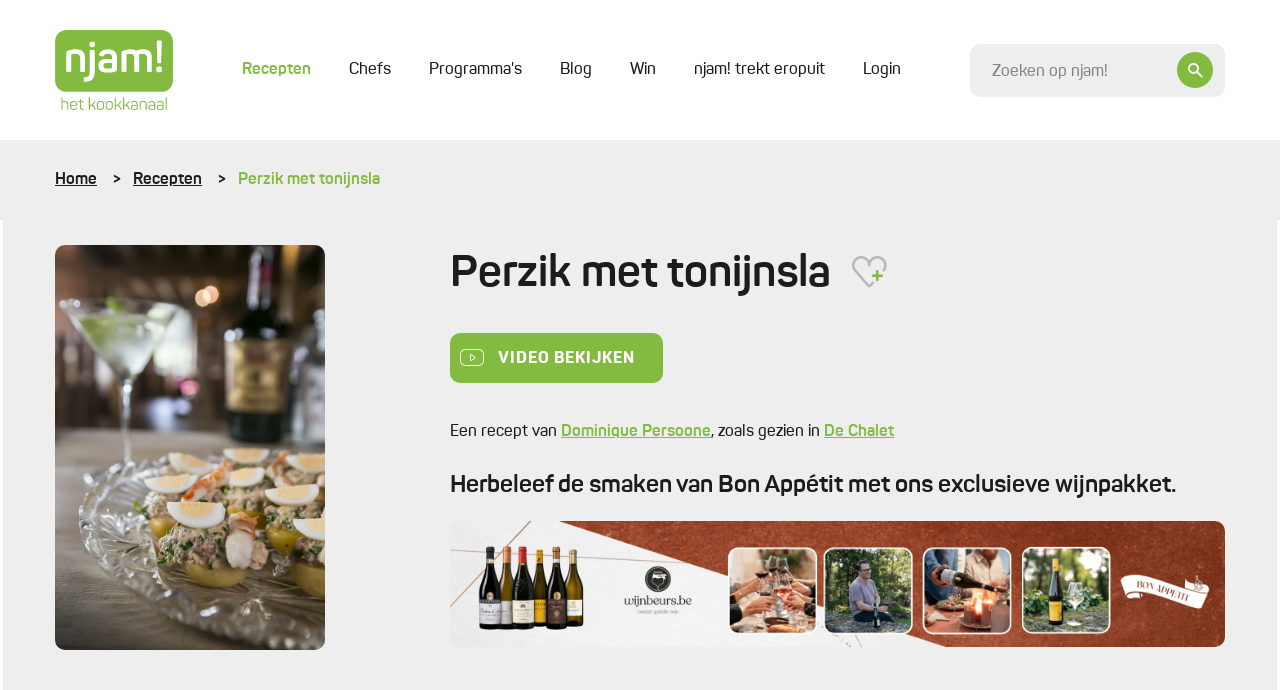

--- FILE ---
content_type: application/javascript
request_url: https://njam.tv/themes/njam-2/js/chunks/ee411fb36c36308477bb.min.js
body_size: 855
content:
"use strict";(self.webpackChunknew_core=self.webpackChunknew_core||[]).push([[972],{8591:(e,t,r)=>{function n(e,t,r,n,a,i,o){try{var c=e[i](o),s=c.value}catch(e){return void r(e)}c.done?t(s):Promise.resolve(s).then(n,a)}function a(e){return function(){var t=this,r=arguments;return new Promise((function(a,i){function o(e){n(s,a,i,o,c,"next",e)}function c(e){n(s,a,i,o,c,"throw",e)}var s=e.apply(t,r);o(void 0)}))}}function i(e,t){for(var r,n=0;n<t.length;n++)(r=t[n]).enumerable=r.enumerable||!1,r.configurable=!0,"value"in r&&(r.writable=!0),Object.defineProperty(e,r.key,r)}r.r(t),r.d(t,{default:()=>o});var o=function(){function e(t){(function(e,t){if(!(e instanceof t))throw new TypeError("Cannot call a class as a function")})(this,e),this.$block=t,this.$iframe=this.$block.querySelector("[data-recipe-video]"),this.updateUrl=this.updateUrl.bind(this),this.fetchUrl=this.fetchUrl.bind(this),this.$iframe&&this.updateUrl()}return function(e,t,r){t&&i(e.prototype,t),r&&i(e,r)}(e,[{key:"updateUrl",value:function(){var e=a(regeneratorRuntime.mark((function e(){var t;return regeneratorRuntime.wrap((function(e){for(;;)switch(e.prev=e.next){case 0:return e.next=2,this.fetchUrl();case 2:(t=e.sent).href&&(this.$iframe.src=t.href);case 4:case"end":return e.stop()}}),e,this)})));return function(){return e.apply(this,arguments)}}()},{key:"fetchUrl",value:function(){var e=a(regeneratorRuntime.mark((function e(){var t,r;return regeneratorRuntime.wrap((function(e){for(;;)switch(e.prev=e.next){case 0:return e.prev=0,t=placeholders.router.requestNoParams+"/block/"+this.$block.dataset.blockId+"/ajax/get-video/"+this.$iframe.dataset.recipeId,e.next=4,fetch(t,{method:"GET",headers:{Accept:"application/json","Content-Type":"application/json"}});case 4:return r=e.sent,e.next=7,r.json();case 7:return e.abrupt("return",e.sent);case 10:e.prev=10,e.t0=e.catch(0),console.log(e.t0);case 13:case"end":return e.stop()}}),e,this,[[0,10]])})));return function(){return e.apply(this,arguments)}}()}]),e}()}}]);
//# sourceMappingURL=ee411fb36c36308477bb.min.js.map

--- FILE ---
content_type: text/javascript;charset=UTF-8
request_url: https://njam.tv/asset/body/javascript/2Rw8z
body_size: 1969
content:
function documentResized() {
  parent.postMessage({
    type: 'resize',
    width: window.document.body.scrollWidth,
    height: window.document.body.scrollHeight,
  },'https://njam.tv');
}

const resizeObserver = new ResizeObserver(documentResized)
// start observing a DOM node
resizeObserver.observe(document.body);

(function() {
  document.querySelectorAll('[data-animate]').forEach($el => $el.classList.add('animated'));
})();const iframe = document.querySelector('[data-recipe-video]');

// Listen for when iframe is loaded
let iframeLoaded = false;

window.addEventListener('message', (event) => {
  if (event.data.type === 'READY_FOR_TCF_CONSENT') {
     iframeLoaded = true;
  }
});

// Luister naar CMP-gebeurtenissen (gebruik ConsentManager)
window.addEventListener('cmpReady', () => {
  window.__tcfapi('getTCData', 2, (tcData, success) => {
    if (success && tcData.tcString) {
      if (iframe) {
      	sendConsentString(iframe, tcData);
      }
    }
  });
});

// Optioneel: Update bij wijzigingen in consent
window.__tcfapi('addEventListener', 2, (tcData) => {
  const iframe = document.querySelector('[data-recipe-video]')
  if (tcData.eventStatus === 'useractioncomplete' || tcData.eventStatus === 'tcloaded') {
    if (iframe && tcData.tcString) {
      if (iframeLoaded) {
        sendConsentString(iframe, tcData);
      } else {
        window.addEventListener('message', (event) => {
          if (event.data.type === 'READY_FOR_TCF_CONSENT') {
          	sendConsentString(iframe, tcData)
          }
        });
      }
    }
  }
});

function sendConsentString(iframe, tcData) {
  const url = new URL(iframe.src);
  const domain = url.protocol + '//' + url.hostname; 
  
  iframe.contentWindow.postMessage({
        type: 'TCF_CONSENT_UPDATE',
        tcString: tcData.tcString,
    	fullUrl: placeholders.router.request
      }, 'https://www.play.tv');
  console.log({
        type: 'TCF_CONSENT_UPDATE',
        tcString: tcData.tcString,
    	fullUrl: placeholders.router.request
      }, 'https://www.play.tv');
}

--- FILE ---
content_type: application/javascript
request_url: https://njam.tv/themes/njam-2/js/chunks/d9bf1c88e47ce1703e2f.min.js
body_size: 674
content:
"use strict";(self.webpackChunknew_core=self.webpackChunknew_core||[]).push([[726],{4726:(e,o,t)=>{function r(e,o){for(var t,r=0;r<o.length;r++)(t=o[r]).enumerable=t.enumerable||!1,t.configurable=!0,"value"in t&&(t.writable=!0),Object.defineProperty(e,t.key,t)}t.r(o),t.d(o,{default:()=>c});var a=t(338),c=function(){function e(o){(function(e,o){if(!(e instanceof o))throw new TypeError("Cannot call a class as a function")})(this,e),this.$wrapper=o,this.$copyToClipBoardTrigger=document.querySelector("[data-copy-to-clipboard]"),this.$copyToClipBoardSuccessIcon=document.querySelector("[ data-copy-to-clipboard-success-icon]"),this.$copyToClipBoardSuccessText=document.querySelector("[ data-copy-to-clipboard-success-text]"),this.copyToClipboard=this.copyToClipboard.bind(this),this.$copyToClipBoardTrigger.addEventListener("click",this.copyToClipboard)}return function(e,o,t){o&&r(e.prototype,o),t&&r(e,t)}(e,[{key:"copyToClipboard",value:function(e){e.preventDefault();var o=this.$copyToClipBoardTrigger.dataset.recipeTitle,t=window.location.href,r=this.$wrapper.querySelector("[data-number-value]").innerHTML,c=this.$wrapper.querySelector("[data-label-plural]").innerHTML,i=this.$wrapper.querySelectorAll("[data-ingredient-id]"),n=o+" ("+t+")";n+="\nvoor "+r+" "+c,i.forEach((function(e){n+="\n - ",e.querySelector("[data-amount]")&&(n+=e.querySelector("[data-amount]").innerHTML+" "),e.querySelector("[data-unit]")&&(n+=e.querySelector("[data-unit]").innerHTML+" "),e.querySelector("[data-title]")&&(n+=e.querySelector("[data-title]").innerHTML+" ")})),navigator.clipboard.writeText(n),this.$copyToClipBoardSuccessIcon.classList.remove("d-none"),new a.default(this.$copyToClipBoardSuccessIcon),this.$copyToClipBoardSuccessText.classList.remove("d-none"),new a.default(this.$copyToClipBoardSuccessText)}}]),e}()}}]);
//# sourceMappingURL=d9bf1c88e47ce1703e2f.min.js.map

--- FILE ---
content_type: application/javascript
request_url: https://njam.tv/themes/njam-2/js/chunks/1b5de997c59ec075c51a.min.js
body_size: 1253
content:
"use strict";(self.webpackChunknew_core=self.webpackChunknew_core||[]).push([[355],{5355:(e,t,n)=>{function r(e,t,n,r,i,a,s){try{var o=e[a](s),c=o.value}catch(e){return void n(e)}o.done?t(c):Promise.resolve(c).then(r,i)}function i(e){return function(){var t=this,n=arguments;return new Promise((function(i,a){function s(e){r(c,i,a,s,o,"next",e)}function o(e){r(c,i,a,s,o,"throw",e)}var c=e.apply(t,n);s(void 0)}))}}function a(e,t){for(var n,r=0;r<t.length;r++)(n=t[r]).enumerable=n.enumerable||!1,n.configurable=!0,"value"in n&&(n.writable=!0),Object.defineProperty(e,n.key,n)}n.r(t),n.d(t,{default:()=>s});var s=function(){function e(t){(function(e,t){if(!(e instanceof t))throw new TypeError("Cannot call a class as a function")})(this,e),this.$block=t,this.$wrapper=this.$block.querySelector("[data-ingredient-calculator]"),this.$field=this.$wrapper.querySelector("[data-ingredient-calculator-control]"),this.$loaderLabel=this.$wrapper.querySelector("[data-loader-label]"),this.$ingredients=this.$wrapper.querySelector("[data-ingredients]"),this.objectId=this.$wrapper.dataset.objectId,this.objectTypeId=this.$wrapper.dataset.objectTypeId,this.calculateIngredients=this.calculateIngredients.bind(this),this.fetchResult=this.fetchResult.bind(this),this.getUrl=this.getUrl.bind(this),this.render=this.render.bind(this),this.renderGroup=this.renderGroup.bind(this),this.loading=this.loading.bind(this),this.renderIngredient=this.renderIngredient.bind(this),this.$field.addEventListener("change",this.calculateIngredients)}return function(e,t,n){t&&a(e.prototype,t),n&&a(e,n)}(e,[{key:"calculateIngredients",value:function(){var e=i(regeneratorRuntime.mark((function e(){var t;return regeneratorRuntime.wrap((function(e){for(;;)switch(e.prev=e.next){case 0:return this.loading(!0),e.next=3,this.fetchResult();case 3:t=e.sent,this.loading(!1),this.render(t);case 6:case"end":return e.stop()}}),e,this)})));return function(){return e.apply(this,arguments)}}()},{key:"getUrl",value:function(){var e=new URL(placeholders.router.requestNoParams);return e.pathname+="/block/"+this.$block.dataset.blockId+"/ajax/calculate-ingredients/"+this.objectId,e.searchParams.set("amount",this.$field.value),e.toString()}},{key:"fetchResult",value:function(){var e=i(regeneratorRuntime.mark((function e(){var t,n,r;return regeneratorRuntime.wrap((function(e){for(;;)switch(e.prev=e.next){case 0:return t=this.getUrl(),e.prev=1,e.next=4,fetch(t,{method:"GET",headers:{Accept:"application/json","Content-Type":"application/json"}});case 4:return n=e.sent,e.next=7,n.json();case 7:return r=e.sent,e.abrupt("return",r);case 11:e.prev=11,e.t0=e.catch(1),console.log(e.t0),this.loading(!1);case 15:case"end":return e.stop()}}),e,this,[[1,11]])})));return function(){return e.apply(this,arguments)}}()},{key:"render",value:function(e){var t=this;e.ingredients.forEach((function(e){return t.renderGroup(e)}))}},{key:"renderGroup",value:function(e){var t=this;e.items.forEach((function(e){return t.renderIngredient(e)}))}},{key:"renderIngredient",value:function(e){this.$wrapper.querySelector('[data-ingredient-id="'+e.id+'"] [data-amount]')&&(this.$wrapper.querySelector('[data-ingredient-id="'+e.id+'"] [data-unit]').textContent=e.unit,this.$wrapper.querySelector('[data-ingredient-id="'+e.id+'"] [data-amount]').textContent=e.amount)}},{key:"loading",value:function(e){var t=this;clearTimeout(this.timeout),e?this.timeout=setTimeout((function(){t.$loaderLabel.classList.add("form__number-loader--loading"),t.$ingredients.classList.add("recipe-content__ingredient-list--loading")}),200):(this.$loaderLabel.classList.remove("form__number-loader--loading"),this.$ingredients.classList.remove("recipe-content__ingredient-list--loading"))}}]),e}()}}]);
//# sourceMappingURL=1b5de997c59ec075c51a.min.js.map

--- FILE ---
content_type: application/javascript
request_url: https://njam.tv/themes/njam-2/js/chunks/c3a5a87e135a9d27579b.min.js
body_size: 585
content:
"use strict";(self.webpackChunknew_core=self.webpackChunknew_core||[]).push([[297],{5297:(e,t,i)=>{function s(e,t){for(var i,s=0;s<t.length;s++)(i=t[s]).enumerable=i.enumerable||!1,i.configurable=!0,"value"in i&&(i.writable=!0),Object.defineProperty(e,i.key,i)}i.r(t),i.d(t,{default:()=>a});var a=function(){function e(t){(function(e,t){if(!(e instanceof t))throw new TypeError("Cannot call a class as a function")})(this,e),this.$trigger=t.querySelector("[data-collapsible-trigger]"),this.$labelShow=t.querySelector("[data-collapsible-label-show]"),this.$labelHide=t.querySelector("[data-collapsible-label-hide]"),this.$body=t.querySelector("[data-collapsible-body]"),this.$bodyWrapper=t.querySelector("[data-collapsible-body-wrapper]"),500>=this.$body.offsetHeight&&(this.$trigger.classList.add("d-none"),this.$bodyWrapper.classList.add("recipe-content--active")),this.toggle=this.toggle.bind(this),this.setBodyMaxHeight=this.setBodyMaxHeight.bind(this),this.setBodyMaxHeight(),window.addEventListener("resize",this.setBodyMaxHeight),this.$trigger.addEventListener("click",this.toggle)}return function(e,t,i){t&&s(e.prototype,t),i&&s(e,i)}(e,[{key:"setBodyMaxHeight",value:function(){this.$bodyWrapper.style.setProperty("--max-height",this.$body.offsetHeight+"px")}},{key:"toggle",value:function(e){e.preventDefault(),this.$trigger.classList.toggle("recipe-content__trigger--active"),this.$bodyWrapper.classList.toggle("recipe-content--active"),this.$labelShow.classList.toggle("d-none"),this.$labelHide.classList.toggle("d-none")}}]),e}()}}]);
//# sourceMappingURL=c3a5a87e135a9d27579b.min.js.map